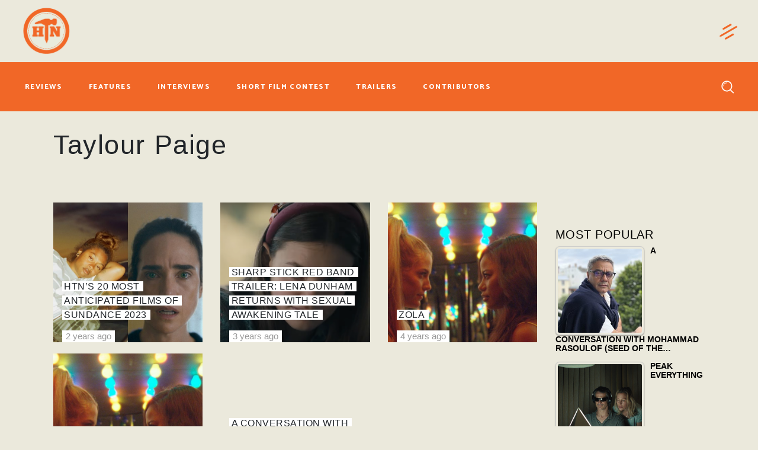

--- FILE ---
content_type: text/html; charset=utf-8
request_url: https://www.google.com/recaptcha/api2/anchor?ar=1&k=6LfLdfcUAAAAAFZgjHebHoI85BJVs_rWzvOweSAv&co=aHR0cHM6Ly93d3cuaGFtbWVydG9uYWlsLmNvbTo0NDM.&hl=en&v=N67nZn4AqZkNcbeMu4prBgzg&size=invisible&anchor-ms=20000&execute-ms=30000&cb=az2kxhdk6892
body_size: 48668
content:
<!DOCTYPE HTML><html dir="ltr" lang="en"><head><meta http-equiv="Content-Type" content="text/html; charset=UTF-8">
<meta http-equiv="X-UA-Compatible" content="IE=edge">
<title>reCAPTCHA</title>
<style type="text/css">
/* cyrillic-ext */
@font-face {
  font-family: 'Roboto';
  font-style: normal;
  font-weight: 400;
  font-stretch: 100%;
  src: url(//fonts.gstatic.com/s/roboto/v48/KFO7CnqEu92Fr1ME7kSn66aGLdTylUAMa3GUBHMdazTgWw.woff2) format('woff2');
  unicode-range: U+0460-052F, U+1C80-1C8A, U+20B4, U+2DE0-2DFF, U+A640-A69F, U+FE2E-FE2F;
}
/* cyrillic */
@font-face {
  font-family: 'Roboto';
  font-style: normal;
  font-weight: 400;
  font-stretch: 100%;
  src: url(//fonts.gstatic.com/s/roboto/v48/KFO7CnqEu92Fr1ME7kSn66aGLdTylUAMa3iUBHMdazTgWw.woff2) format('woff2');
  unicode-range: U+0301, U+0400-045F, U+0490-0491, U+04B0-04B1, U+2116;
}
/* greek-ext */
@font-face {
  font-family: 'Roboto';
  font-style: normal;
  font-weight: 400;
  font-stretch: 100%;
  src: url(//fonts.gstatic.com/s/roboto/v48/KFO7CnqEu92Fr1ME7kSn66aGLdTylUAMa3CUBHMdazTgWw.woff2) format('woff2');
  unicode-range: U+1F00-1FFF;
}
/* greek */
@font-face {
  font-family: 'Roboto';
  font-style: normal;
  font-weight: 400;
  font-stretch: 100%;
  src: url(//fonts.gstatic.com/s/roboto/v48/KFO7CnqEu92Fr1ME7kSn66aGLdTylUAMa3-UBHMdazTgWw.woff2) format('woff2');
  unicode-range: U+0370-0377, U+037A-037F, U+0384-038A, U+038C, U+038E-03A1, U+03A3-03FF;
}
/* math */
@font-face {
  font-family: 'Roboto';
  font-style: normal;
  font-weight: 400;
  font-stretch: 100%;
  src: url(//fonts.gstatic.com/s/roboto/v48/KFO7CnqEu92Fr1ME7kSn66aGLdTylUAMawCUBHMdazTgWw.woff2) format('woff2');
  unicode-range: U+0302-0303, U+0305, U+0307-0308, U+0310, U+0312, U+0315, U+031A, U+0326-0327, U+032C, U+032F-0330, U+0332-0333, U+0338, U+033A, U+0346, U+034D, U+0391-03A1, U+03A3-03A9, U+03B1-03C9, U+03D1, U+03D5-03D6, U+03F0-03F1, U+03F4-03F5, U+2016-2017, U+2034-2038, U+203C, U+2040, U+2043, U+2047, U+2050, U+2057, U+205F, U+2070-2071, U+2074-208E, U+2090-209C, U+20D0-20DC, U+20E1, U+20E5-20EF, U+2100-2112, U+2114-2115, U+2117-2121, U+2123-214F, U+2190, U+2192, U+2194-21AE, U+21B0-21E5, U+21F1-21F2, U+21F4-2211, U+2213-2214, U+2216-22FF, U+2308-230B, U+2310, U+2319, U+231C-2321, U+2336-237A, U+237C, U+2395, U+239B-23B7, U+23D0, U+23DC-23E1, U+2474-2475, U+25AF, U+25B3, U+25B7, U+25BD, U+25C1, U+25CA, U+25CC, U+25FB, U+266D-266F, U+27C0-27FF, U+2900-2AFF, U+2B0E-2B11, U+2B30-2B4C, U+2BFE, U+3030, U+FF5B, U+FF5D, U+1D400-1D7FF, U+1EE00-1EEFF;
}
/* symbols */
@font-face {
  font-family: 'Roboto';
  font-style: normal;
  font-weight: 400;
  font-stretch: 100%;
  src: url(//fonts.gstatic.com/s/roboto/v48/KFO7CnqEu92Fr1ME7kSn66aGLdTylUAMaxKUBHMdazTgWw.woff2) format('woff2');
  unicode-range: U+0001-000C, U+000E-001F, U+007F-009F, U+20DD-20E0, U+20E2-20E4, U+2150-218F, U+2190, U+2192, U+2194-2199, U+21AF, U+21E6-21F0, U+21F3, U+2218-2219, U+2299, U+22C4-22C6, U+2300-243F, U+2440-244A, U+2460-24FF, U+25A0-27BF, U+2800-28FF, U+2921-2922, U+2981, U+29BF, U+29EB, U+2B00-2BFF, U+4DC0-4DFF, U+FFF9-FFFB, U+10140-1018E, U+10190-1019C, U+101A0, U+101D0-101FD, U+102E0-102FB, U+10E60-10E7E, U+1D2C0-1D2D3, U+1D2E0-1D37F, U+1F000-1F0FF, U+1F100-1F1AD, U+1F1E6-1F1FF, U+1F30D-1F30F, U+1F315, U+1F31C, U+1F31E, U+1F320-1F32C, U+1F336, U+1F378, U+1F37D, U+1F382, U+1F393-1F39F, U+1F3A7-1F3A8, U+1F3AC-1F3AF, U+1F3C2, U+1F3C4-1F3C6, U+1F3CA-1F3CE, U+1F3D4-1F3E0, U+1F3ED, U+1F3F1-1F3F3, U+1F3F5-1F3F7, U+1F408, U+1F415, U+1F41F, U+1F426, U+1F43F, U+1F441-1F442, U+1F444, U+1F446-1F449, U+1F44C-1F44E, U+1F453, U+1F46A, U+1F47D, U+1F4A3, U+1F4B0, U+1F4B3, U+1F4B9, U+1F4BB, U+1F4BF, U+1F4C8-1F4CB, U+1F4D6, U+1F4DA, U+1F4DF, U+1F4E3-1F4E6, U+1F4EA-1F4ED, U+1F4F7, U+1F4F9-1F4FB, U+1F4FD-1F4FE, U+1F503, U+1F507-1F50B, U+1F50D, U+1F512-1F513, U+1F53E-1F54A, U+1F54F-1F5FA, U+1F610, U+1F650-1F67F, U+1F687, U+1F68D, U+1F691, U+1F694, U+1F698, U+1F6AD, U+1F6B2, U+1F6B9-1F6BA, U+1F6BC, U+1F6C6-1F6CF, U+1F6D3-1F6D7, U+1F6E0-1F6EA, U+1F6F0-1F6F3, U+1F6F7-1F6FC, U+1F700-1F7FF, U+1F800-1F80B, U+1F810-1F847, U+1F850-1F859, U+1F860-1F887, U+1F890-1F8AD, U+1F8B0-1F8BB, U+1F8C0-1F8C1, U+1F900-1F90B, U+1F93B, U+1F946, U+1F984, U+1F996, U+1F9E9, U+1FA00-1FA6F, U+1FA70-1FA7C, U+1FA80-1FA89, U+1FA8F-1FAC6, U+1FACE-1FADC, U+1FADF-1FAE9, U+1FAF0-1FAF8, U+1FB00-1FBFF;
}
/* vietnamese */
@font-face {
  font-family: 'Roboto';
  font-style: normal;
  font-weight: 400;
  font-stretch: 100%;
  src: url(//fonts.gstatic.com/s/roboto/v48/KFO7CnqEu92Fr1ME7kSn66aGLdTylUAMa3OUBHMdazTgWw.woff2) format('woff2');
  unicode-range: U+0102-0103, U+0110-0111, U+0128-0129, U+0168-0169, U+01A0-01A1, U+01AF-01B0, U+0300-0301, U+0303-0304, U+0308-0309, U+0323, U+0329, U+1EA0-1EF9, U+20AB;
}
/* latin-ext */
@font-face {
  font-family: 'Roboto';
  font-style: normal;
  font-weight: 400;
  font-stretch: 100%;
  src: url(//fonts.gstatic.com/s/roboto/v48/KFO7CnqEu92Fr1ME7kSn66aGLdTylUAMa3KUBHMdazTgWw.woff2) format('woff2');
  unicode-range: U+0100-02BA, U+02BD-02C5, U+02C7-02CC, U+02CE-02D7, U+02DD-02FF, U+0304, U+0308, U+0329, U+1D00-1DBF, U+1E00-1E9F, U+1EF2-1EFF, U+2020, U+20A0-20AB, U+20AD-20C0, U+2113, U+2C60-2C7F, U+A720-A7FF;
}
/* latin */
@font-face {
  font-family: 'Roboto';
  font-style: normal;
  font-weight: 400;
  font-stretch: 100%;
  src: url(//fonts.gstatic.com/s/roboto/v48/KFO7CnqEu92Fr1ME7kSn66aGLdTylUAMa3yUBHMdazQ.woff2) format('woff2');
  unicode-range: U+0000-00FF, U+0131, U+0152-0153, U+02BB-02BC, U+02C6, U+02DA, U+02DC, U+0304, U+0308, U+0329, U+2000-206F, U+20AC, U+2122, U+2191, U+2193, U+2212, U+2215, U+FEFF, U+FFFD;
}
/* cyrillic-ext */
@font-face {
  font-family: 'Roboto';
  font-style: normal;
  font-weight: 500;
  font-stretch: 100%;
  src: url(//fonts.gstatic.com/s/roboto/v48/KFO7CnqEu92Fr1ME7kSn66aGLdTylUAMa3GUBHMdazTgWw.woff2) format('woff2');
  unicode-range: U+0460-052F, U+1C80-1C8A, U+20B4, U+2DE0-2DFF, U+A640-A69F, U+FE2E-FE2F;
}
/* cyrillic */
@font-face {
  font-family: 'Roboto';
  font-style: normal;
  font-weight: 500;
  font-stretch: 100%;
  src: url(//fonts.gstatic.com/s/roboto/v48/KFO7CnqEu92Fr1ME7kSn66aGLdTylUAMa3iUBHMdazTgWw.woff2) format('woff2');
  unicode-range: U+0301, U+0400-045F, U+0490-0491, U+04B0-04B1, U+2116;
}
/* greek-ext */
@font-face {
  font-family: 'Roboto';
  font-style: normal;
  font-weight: 500;
  font-stretch: 100%;
  src: url(//fonts.gstatic.com/s/roboto/v48/KFO7CnqEu92Fr1ME7kSn66aGLdTylUAMa3CUBHMdazTgWw.woff2) format('woff2');
  unicode-range: U+1F00-1FFF;
}
/* greek */
@font-face {
  font-family: 'Roboto';
  font-style: normal;
  font-weight: 500;
  font-stretch: 100%;
  src: url(//fonts.gstatic.com/s/roboto/v48/KFO7CnqEu92Fr1ME7kSn66aGLdTylUAMa3-UBHMdazTgWw.woff2) format('woff2');
  unicode-range: U+0370-0377, U+037A-037F, U+0384-038A, U+038C, U+038E-03A1, U+03A3-03FF;
}
/* math */
@font-face {
  font-family: 'Roboto';
  font-style: normal;
  font-weight: 500;
  font-stretch: 100%;
  src: url(//fonts.gstatic.com/s/roboto/v48/KFO7CnqEu92Fr1ME7kSn66aGLdTylUAMawCUBHMdazTgWw.woff2) format('woff2');
  unicode-range: U+0302-0303, U+0305, U+0307-0308, U+0310, U+0312, U+0315, U+031A, U+0326-0327, U+032C, U+032F-0330, U+0332-0333, U+0338, U+033A, U+0346, U+034D, U+0391-03A1, U+03A3-03A9, U+03B1-03C9, U+03D1, U+03D5-03D6, U+03F0-03F1, U+03F4-03F5, U+2016-2017, U+2034-2038, U+203C, U+2040, U+2043, U+2047, U+2050, U+2057, U+205F, U+2070-2071, U+2074-208E, U+2090-209C, U+20D0-20DC, U+20E1, U+20E5-20EF, U+2100-2112, U+2114-2115, U+2117-2121, U+2123-214F, U+2190, U+2192, U+2194-21AE, U+21B0-21E5, U+21F1-21F2, U+21F4-2211, U+2213-2214, U+2216-22FF, U+2308-230B, U+2310, U+2319, U+231C-2321, U+2336-237A, U+237C, U+2395, U+239B-23B7, U+23D0, U+23DC-23E1, U+2474-2475, U+25AF, U+25B3, U+25B7, U+25BD, U+25C1, U+25CA, U+25CC, U+25FB, U+266D-266F, U+27C0-27FF, U+2900-2AFF, U+2B0E-2B11, U+2B30-2B4C, U+2BFE, U+3030, U+FF5B, U+FF5D, U+1D400-1D7FF, U+1EE00-1EEFF;
}
/* symbols */
@font-face {
  font-family: 'Roboto';
  font-style: normal;
  font-weight: 500;
  font-stretch: 100%;
  src: url(//fonts.gstatic.com/s/roboto/v48/KFO7CnqEu92Fr1ME7kSn66aGLdTylUAMaxKUBHMdazTgWw.woff2) format('woff2');
  unicode-range: U+0001-000C, U+000E-001F, U+007F-009F, U+20DD-20E0, U+20E2-20E4, U+2150-218F, U+2190, U+2192, U+2194-2199, U+21AF, U+21E6-21F0, U+21F3, U+2218-2219, U+2299, U+22C4-22C6, U+2300-243F, U+2440-244A, U+2460-24FF, U+25A0-27BF, U+2800-28FF, U+2921-2922, U+2981, U+29BF, U+29EB, U+2B00-2BFF, U+4DC0-4DFF, U+FFF9-FFFB, U+10140-1018E, U+10190-1019C, U+101A0, U+101D0-101FD, U+102E0-102FB, U+10E60-10E7E, U+1D2C0-1D2D3, U+1D2E0-1D37F, U+1F000-1F0FF, U+1F100-1F1AD, U+1F1E6-1F1FF, U+1F30D-1F30F, U+1F315, U+1F31C, U+1F31E, U+1F320-1F32C, U+1F336, U+1F378, U+1F37D, U+1F382, U+1F393-1F39F, U+1F3A7-1F3A8, U+1F3AC-1F3AF, U+1F3C2, U+1F3C4-1F3C6, U+1F3CA-1F3CE, U+1F3D4-1F3E0, U+1F3ED, U+1F3F1-1F3F3, U+1F3F5-1F3F7, U+1F408, U+1F415, U+1F41F, U+1F426, U+1F43F, U+1F441-1F442, U+1F444, U+1F446-1F449, U+1F44C-1F44E, U+1F453, U+1F46A, U+1F47D, U+1F4A3, U+1F4B0, U+1F4B3, U+1F4B9, U+1F4BB, U+1F4BF, U+1F4C8-1F4CB, U+1F4D6, U+1F4DA, U+1F4DF, U+1F4E3-1F4E6, U+1F4EA-1F4ED, U+1F4F7, U+1F4F9-1F4FB, U+1F4FD-1F4FE, U+1F503, U+1F507-1F50B, U+1F50D, U+1F512-1F513, U+1F53E-1F54A, U+1F54F-1F5FA, U+1F610, U+1F650-1F67F, U+1F687, U+1F68D, U+1F691, U+1F694, U+1F698, U+1F6AD, U+1F6B2, U+1F6B9-1F6BA, U+1F6BC, U+1F6C6-1F6CF, U+1F6D3-1F6D7, U+1F6E0-1F6EA, U+1F6F0-1F6F3, U+1F6F7-1F6FC, U+1F700-1F7FF, U+1F800-1F80B, U+1F810-1F847, U+1F850-1F859, U+1F860-1F887, U+1F890-1F8AD, U+1F8B0-1F8BB, U+1F8C0-1F8C1, U+1F900-1F90B, U+1F93B, U+1F946, U+1F984, U+1F996, U+1F9E9, U+1FA00-1FA6F, U+1FA70-1FA7C, U+1FA80-1FA89, U+1FA8F-1FAC6, U+1FACE-1FADC, U+1FADF-1FAE9, U+1FAF0-1FAF8, U+1FB00-1FBFF;
}
/* vietnamese */
@font-face {
  font-family: 'Roboto';
  font-style: normal;
  font-weight: 500;
  font-stretch: 100%;
  src: url(//fonts.gstatic.com/s/roboto/v48/KFO7CnqEu92Fr1ME7kSn66aGLdTylUAMa3OUBHMdazTgWw.woff2) format('woff2');
  unicode-range: U+0102-0103, U+0110-0111, U+0128-0129, U+0168-0169, U+01A0-01A1, U+01AF-01B0, U+0300-0301, U+0303-0304, U+0308-0309, U+0323, U+0329, U+1EA0-1EF9, U+20AB;
}
/* latin-ext */
@font-face {
  font-family: 'Roboto';
  font-style: normal;
  font-weight: 500;
  font-stretch: 100%;
  src: url(//fonts.gstatic.com/s/roboto/v48/KFO7CnqEu92Fr1ME7kSn66aGLdTylUAMa3KUBHMdazTgWw.woff2) format('woff2');
  unicode-range: U+0100-02BA, U+02BD-02C5, U+02C7-02CC, U+02CE-02D7, U+02DD-02FF, U+0304, U+0308, U+0329, U+1D00-1DBF, U+1E00-1E9F, U+1EF2-1EFF, U+2020, U+20A0-20AB, U+20AD-20C0, U+2113, U+2C60-2C7F, U+A720-A7FF;
}
/* latin */
@font-face {
  font-family: 'Roboto';
  font-style: normal;
  font-weight: 500;
  font-stretch: 100%;
  src: url(//fonts.gstatic.com/s/roboto/v48/KFO7CnqEu92Fr1ME7kSn66aGLdTylUAMa3yUBHMdazQ.woff2) format('woff2');
  unicode-range: U+0000-00FF, U+0131, U+0152-0153, U+02BB-02BC, U+02C6, U+02DA, U+02DC, U+0304, U+0308, U+0329, U+2000-206F, U+20AC, U+2122, U+2191, U+2193, U+2212, U+2215, U+FEFF, U+FFFD;
}
/* cyrillic-ext */
@font-face {
  font-family: 'Roboto';
  font-style: normal;
  font-weight: 900;
  font-stretch: 100%;
  src: url(//fonts.gstatic.com/s/roboto/v48/KFO7CnqEu92Fr1ME7kSn66aGLdTylUAMa3GUBHMdazTgWw.woff2) format('woff2');
  unicode-range: U+0460-052F, U+1C80-1C8A, U+20B4, U+2DE0-2DFF, U+A640-A69F, U+FE2E-FE2F;
}
/* cyrillic */
@font-face {
  font-family: 'Roboto';
  font-style: normal;
  font-weight: 900;
  font-stretch: 100%;
  src: url(//fonts.gstatic.com/s/roboto/v48/KFO7CnqEu92Fr1ME7kSn66aGLdTylUAMa3iUBHMdazTgWw.woff2) format('woff2');
  unicode-range: U+0301, U+0400-045F, U+0490-0491, U+04B0-04B1, U+2116;
}
/* greek-ext */
@font-face {
  font-family: 'Roboto';
  font-style: normal;
  font-weight: 900;
  font-stretch: 100%;
  src: url(//fonts.gstatic.com/s/roboto/v48/KFO7CnqEu92Fr1ME7kSn66aGLdTylUAMa3CUBHMdazTgWw.woff2) format('woff2');
  unicode-range: U+1F00-1FFF;
}
/* greek */
@font-face {
  font-family: 'Roboto';
  font-style: normal;
  font-weight: 900;
  font-stretch: 100%;
  src: url(//fonts.gstatic.com/s/roboto/v48/KFO7CnqEu92Fr1ME7kSn66aGLdTylUAMa3-UBHMdazTgWw.woff2) format('woff2');
  unicode-range: U+0370-0377, U+037A-037F, U+0384-038A, U+038C, U+038E-03A1, U+03A3-03FF;
}
/* math */
@font-face {
  font-family: 'Roboto';
  font-style: normal;
  font-weight: 900;
  font-stretch: 100%;
  src: url(//fonts.gstatic.com/s/roboto/v48/KFO7CnqEu92Fr1ME7kSn66aGLdTylUAMawCUBHMdazTgWw.woff2) format('woff2');
  unicode-range: U+0302-0303, U+0305, U+0307-0308, U+0310, U+0312, U+0315, U+031A, U+0326-0327, U+032C, U+032F-0330, U+0332-0333, U+0338, U+033A, U+0346, U+034D, U+0391-03A1, U+03A3-03A9, U+03B1-03C9, U+03D1, U+03D5-03D6, U+03F0-03F1, U+03F4-03F5, U+2016-2017, U+2034-2038, U+203C, U+2040, U+2043, U+2047, U+2050, U+2057, U+205F, U+2070-2071, U+2074-208E, U+2090-209C, U+20D0-20DC, U+20E1, U+20E5-20EF, U+2100-2112, U+2114-2115, U+2117-2121, U+2123-214F, U+2190, U+2192, U+2194-21AE, U+21B0-21E5, U+21F1-21F2, U+21F4-2211, U+2213-2214, U+2216-22FF, U+2308-230B, U+2310, U+2319, U+231C-2321, U+2336-237A, U+237C, U+2395, U+239B-23B7, U+23D0, U+23DC-23E1, U+2474-2475, U+25AF, U+25B3, U+25B7, U+25BD, U+25C1, U+25CA, U+25CC, U+25FB, U+266D-266F, U+27C0-27FF, U+2900-2AFF, U+2B0E-2B11, U+2B30-2B4C, U+2BFE, U+3030, U+FF5B, U+FF5D, U+1D400-1D7FF, U+1EE00-1EEFF;
}
/* symbols */
@font-face {
  font-family: 'Roboto';
  font-style: normal;
  font-weight: 900;
  font-stretch: 100%;
  src: url(//fonts.gstatic.com/s/roboto/v48/KFO7CnqEu92Fr1ME7kSn66aGLdTylUAMaxKUBHMdazTgWw.woff2) format('woff2');
  unicode-range: U+0001-000C, U+000E-001F, U+007F-009F, U+20DD-20E0, U+20E2-20E4, U+2150-218F, U+2190, U+2192, U+2194-2199, U+21AF, U+21E6-21F0, U+21F3, U+2218-2219, U+2299, U+22C4-22C6, U+2300-243F, U+2440-244A, U+2460-24FF, U+25A0-27BF, U+2800-28FF, U+2921-2922, U+2981, U+29BF, U+29EB, U+2B00-2BFF, U+4DC0-4DFF, U+FFF9-FFFB, U+10140-1018E, U+10190-1019C, U+101A0, U+101D0-101FD, U+102E0-102FB, U+10E60-10E7E, U+1D2C0-1D2D3, U+1D2E0-1D37F, U+1F000-1F0FF, U+1F100-1F1AD, U+1F1E6-1F1FF, U+1F30D-1F30F, U+1F315, U+1F31C, U+1F31E, U+1F320-1F32C, U+1F336, U+1F378, U+1F37D, U+1F382, U+1F393-1F39F, U+1F3A7-1F3A8, U+1F3AC-1F3AF, U+1F3C2, U+1F3C4-1F3C6, U+1F3CA-1F3CE, U+1F3D4-1F3E0, U+1F3ED, U+1F3F1-1F3F3, U+1F3F5-1F3F7, U+1F408, U+1F415, U+1F41F, U+1F426, U+1F43F, U+1F441-1F442, U+1F444, U+1F446-1F449, U+1F44C-1F44E, U+1F453, U+1F46A, U+1F47D, U+1F4A3, U+1F4B0, U+1F4B3, U+1F4B9, U+1F4BB, U+1F4BF, U+1F4C8-1F4CB, U+1F4D6, U+1F4DA, U+1F4DF, U+1F4E3-1F4E6, U+1F4EA-1F4ED, U+1F4F7, U+1F4F9-1F4FB, U+1F4FD-1F4FE, U+1F503, U+1F507-1F50B, U+1F50D, U+1F512-1F513, U+1F53E-1F54A, U+1F54F-1F5FA, U+1F610, U+1F650-1F67F, U+1F687, U+1F68D, U+1F691, U+1F694, U+1F698, U+1F6AD, U+1F6B2, U+1F6B9-1F6BA, U+1F6BC, U+1F6C6-1F6CF, U+1F6D3-1F6D7, U+1F6E0-1F6EA, U+1F6F0-1F6F3, U+1F6F7-1F6FC, U+1F700-1F7FF, U+1F800-1F80B, U+1F810-1F847, U+1F850-1F859, U+1F860-1F887, U+1F890-1F8AD, U+1F8B0-1F8BB, U+1F8C0-1F8C1, U+1F900-1F90B, U+1F93B, U+1F946, U+1F984, U+1F996, U+1F9E9, U+1FA00-1FA6F, U+1FA70-1FA7C, U+1FA80-1FA89, U+1FA8F-1FAC6, U+1FACE-1FADC, U+1FADF-1FAE9, U+1FAF0-1FAF8, U+1FB00-1FBFF;
}
/* vietnamese */
@font-face {
  font-family: 'Roboto';
  font-style: normal;
  font-weight: 900;
  font-stretch: 100%;
  src: url(//fonts.gstatic.com/s/roboto/v48/KFO7CnqEu92Fr1ME7kSn66aGLdTylUAMa3OUBHMdazTgWw.woff2) format('woff2');
  unicode-range: U+0102-0103, U+0110-0111, U+0128-0129, U+0168-0169, U+01A0-01A1, U+01AF-01B0, U+0300-0301, U+0303-0304, U+0308-0309, U+0323, U+0329, U+1EA0-1EF9, U+20AB;
}
/* latin-ext */
@font-face {
  font-family: 'Roboto';
  font-style: normal;
  font-weight: 900;
  font-stretch: 100%;
  src: url(//fonts.gstatic.com/s/roboto/v48/KFO7CnqEu92Fr1ME7kSn66aGLdTylUAMa3KUBHMdazTgWw.woff2) format('woff2');
  unicode-range: U+0100-02BA, U+02BD-02C5, U+02C7-02CC, U+02CE-02D7, U+02DD-02FF, U+0304, U+0308, U+0329, U+1D00-1DBF, U+1E00-1E9F, U+1EF2-1EFF, U+2020, U+20A0-20AB, U+20AD-20C0, U+2113, U+2C60-2C7F, U+A720-A7FF;
}
/* latin */
@font-face {
  font-family: 'Roboto';
  font-style: normal;
  font-weight: 900;
  font-stretch: 100%;
  src: url(//fonts.gstatic.com/s/roboto/v48/KFO7CnqEu92Fr1ME7kSn66aGLdTylUAMa3yUBHMdazQ.woff2) format('woff2');
  unicode-range: U+0000-00FF, U+0131, U+0152-0153, U+02BB-02BC, U+02C6, U+02DA, U+02DC, U+0304, U+0308, U+0329, U+2000-206F, U+20AC, U+2122, U+2191, U+2193, U+2212, U+2215, U+FEFF, U+FFFD;
}

</style>
<link rel="stylesheet" type="text/css" href="https://www.gstatic.com/recaptcha/releases/N67nZn4AqZkNcbeMu4prBgzg/styles__ltr.css">
<script nonce="MS17MjizMo7XwsMk5jNDOA" type="text/javascript">window['__recaptcha_api'] = 'https://www.google.com/recaptcha/api2/';</script>
<script type="text/javascript" src="https://www.gstatic.com/recaptcha/releases/N67nZn4AqZkNcbeMu4prBgzg/recaptcha__en.js" nonce="MS17MjizMo7XwsMk5jNDOA">
      
    </script></head>
<body><div id="rc-anchor-alert" class="rc-anchor-alert"></div>
<input type="hidden" id="recaptcha-token" value="[base64]">
<script type="text/javascript" nonce="MS17MjizMo7XwsMk5jNDOA">
      recaptcha.anchor.Main.init("[\x22ainput\x22,[\x22bgdata\x22,\x22\x22,\[base64]/[base64]/[base64]/[base64]/[base64]/UltsKytdPUU6KEU8MjA0OD9SW2wrK109RT4+NnwxOTI6KChFJjY0NTEyKT09NTUyOTYmJk0rMTxjLmxlbmd0aCYmKGMuY2hhckNvZGVBdChNKzEpJjY0NTEyKT09NTYzMjA/[base64]/[base64]/[base64]/[base64]/[base64]/[base64]/[base64]\x22,\[base64]\\u003d\x22,\x22wpLCiMKFw7zDhcOIwqvDt8ODw7XCo1BwccKMwpwTazwFw5jDjh7DrcO+w5fDosOrRMOwwrzCvMKFwpHCjQ5vwoM3f8OtwrlmwqJmw6LDrMOxHmHCkVrCuDpIwpQqEcORwpvDmcKEY8Orw5jCusKAw75tKjXDgMKHwpXCqMOdakvDuFN8wojDviMGw4XCln/CnWNHcFdtQMOeNnN6VEbDs37Cv8O0woTClcOWKGXCi0HCnRMiXxbCjMOMw7lXw5FBwr56woRqYDrCmmbDnsOSScONKcKJayApwpPCmmkHw7zCqmrCrsOhZcO4bQ3CjsOBwr7DmMKMw4oBw7HCnMOSwrHClXJ/wrhPDWrDg8Kcw5rCr8KQfTMYNx4MwqkpX8KnwpNMEcOpwqrDocONwobDmMKjw6Vjw67DtsOPw45xwrtTwo7CkwAsbcK/[base64]/[base64]/Dl8OMHsKXHsOJYRHDuWtEcgbDjkDChj3DthUJwr5PN8Olw45aVcOlRcKaAsOSwp5MCh3Dt8KAw74PHMO5wqcTwpzCpyBFw6/DlQFuR1FyIyDDksKcw4VzwpvDmMOlw6Ygw4nDiXIBw7IiacKTR8OeZcK+wqDCkMOXKETCoEk7wrcdwoFPwrsww4l5BcKfw6nCtBEEK8OHO0/[base64]/CpcOSwobDlEPDjUHDt3fDrCXDn8KYcmLCrcOaw4J8ZEjDngzCgnzDrQ7DjRkDwpnCucK/LG8ZwpN+w7jDj8OKwrciDsKmYcKmw4UBwqJOV8K5w73CssOPw5BkWsKqHBLCum/CkMKedQrDjxdNJcKIwokew57DmcKQNi7DuwE5a8OVDcOlFFgkw4AgQ8O3H8OlFMOOwptdw7tCSsOsw6I/[base64]/wrYfFQfCs8KARsK+woPCpsOoBMKnMyXCgX5Ew6h/[base64]/[base64]/exDClGbCiktvU0HDoHNHP8KbP8OQWkjDqkzDtsKfw7hewrEdWRHCoMKUwpAWBFHCjjfDnkpXOsOZw5vDughvwqTCg8OSGFEqw5nCmMK/RRfChEcQwoV8VMKPNsK7w7bDnXvDk8KmwqLCg8KVw7hqfMOkwozCsDEQw6nDlMOxUALCsT0rFg/Cgn7DkMKfw4ZuACjCllPDtsOCwrkAwqHDiGDDowQHwr3CiAvCt8OvRnAIG2XCnR7DhcOSwqbCr8KuU07DtnzDnMOpFsK9w5/CvENEwpQ0ZcKqTVEvecOGw6d6wpzCkWJeNMKyABR0w5bDsMKnwrbDlMKrwprCuMO0w7M1MsKBwo5xwpnDtsKHB0c2w5/DhcKEwojCqMK4Y8Kjw7UPJHo/w4Itwoh7DEcnw6oEEcKtwqRRDBXDllx0ZSHDnMKlw67Dj8Kxw4oabBzCtC3Ch2DCh8KCa3LClSbCusO5w7BEwqXCj8KSYsOJw7YdQi0nwoLClcOWUiBLGcOdccO9LXbCvcO5wrE5IsO4Am0/w5LCh8KvScOVw5PCh1vCkEYpXS0mfkjCjsKAwonCqmQQfsOqDMOew7bDqsOnLMOywqoOIcOQwoQkwo1UwoTClMKnDsK5wrbDgcKuJMOKw5DDm8Kpw4bDtEnDljZkw6tTHcKBwp/Ch8OVbMK4w4HDqsO9PBcxw6DDsMKMDsKnZcKTw6gDU8K5EcKhw5VOX8KzdhMOwrTCpMOGVzFLK8KDwq7DpzJqWG/DmcOzPcKRZ30RBnPClMKCWmBMRVATEcK8XG7Du8OjUsKGNcOewrvCjcOleyPCqkVvw7TDl8KnwrbCjMKETgvDuQPDisOEwoVBMAXCksO4w4LCg8KaCsKXw5svEn3Cnn5TKSXDn8OeOxrDpWDDvi92wplTdhfCt0orw7TDqC8UwrXCgsORw4nCixjDsMK/w5BIwrjCjcO/[base64]/DrsK3wr/Cr8ONWhrCh8KNw5nCqXsLwr/CqULDn8O2c8K8wrzClsO2exrDmXjCjcKkI8KdwqTCnUR2w4rCvcO8w4FqD8KTF2TCtMKmTWx2w4LCkj1GScOCwplzSMKPw5JNwrw8w5EHwpAjc8Kvw7zChMKawrrDh8O5C0PDrEPDok/[base64]/CvsK/[base64]/AcO5w6zDvcKtwq4LcWDCpmLDvwARwr15wqjDgsO9w4HCgcKowovCuyQtH8K8fXc7MU/DingqwrnDm07CiGrCp8O4wo0zw6NeOsKTecOKYcKPw7ZmWzjDu8KCw7B4bMOVchjCksKWwqrDrcOmSxbCtzsfMsKcw6bCgX3CsnzCniDCpsKoHcObw7hZDcO1cCs6PsOOw7bDucKNwpdpTXfDgcOtw73CtWrDpDXDtXIZF8O+b8OYwq7CssOUwpHCqw/DvsKMVMO5DUTDv8KCwrZZW0HDlRDDssKIbwpzwp1lw4JKw6tkw7bCvsOSVMO6w67DmsOdUBFzwot9w7sjQcO/[base64]/DnQ/DoDfDgsOFEcK8w4YPR8KpBsOcTsONXl1MdsOeSGIrEyDCpXjCpjw3cMODw4TDiMKtw6MUPy/DrH4Bw7PChgvCmQNKwqjDmsKXCx/Dg1LDssO7JXLDnFPCt8O3YMO/QsKjwo3Dn8Kwwo1nw7PCtsKJeX7Ctj7CmFHCkExsw5DDolQHZGEMIMOpd8Kmw5DDp8KFBMOjw48bLcOvwrzDncKLw7rDj8K/[base64]/Cnx5xw6TDkcOkw5bDjEhYJgQzw6PDqxrDqVsvJjlCQcOGw5wbacOJw6fDlB8rPcOAwqjCpsO4Y8ONAcOGwoZDN8OnABItW8Osw6DDm8ORwq9iw7k8QWvCs3jDoMKMw6PDvsO/Nhd4f2QxNkvDg1LChxXDjgZwwo7CjnrCknbDg8Kow6M6wotcMm9ZNcOfw7DDiksjwo3CpyhHwrXCoG4Ew5USw7x6w7Yaw6PDvsOwPMKgwrV8Y3xHw73DhFrCh8KfSHhjwofCvhgXQ8KEAgUIFDJtNsOMw63DpsKQIMOawoPDhkLDoDjCiHU0w7vCmn/DmgHDjMKNdmINw7bDhxLDuX/Cr8K0byMHf8Kfw7RLBxPDi8Kjw4bChcOJQsORwo5pZgcUEBzCpnrDgcOvGcK6LEfDrUEKasODwoo0w7E5wrrDo8OxwpPCusOBGMOkb0rDisKfwqHDuEFjwo9reMO2w6RPAsOaC0zDqHbCkC5DJ8K9bnDDhsKSwqnCvR/DvDjCg8KFRnBbwrrCoyzCo3TCrzBQCsKvSMKwBXDDoMKgwo7DucK8WS7Dh244J8O7DMOvwqx6wq/ChMOcKcOgw4jCuRbDoQrCiFNScsKeTAUQw7nCo1lGUcOwwpTCm1zDiH8Zw7ZEw7oYKE7Crm7Dhk7DpxHDuF/Djx3Cl8OwwpZOw5h1w7DCt0hJwo1YwovCtFDCg8Kzw77Dm8OzRsOPwqUnJiJvwqjCu8OGw4I6w6zClMOMOirCsFPDtUzCl8OTUcOvw7Bbw7dcw6ZTw4A8w4sMw7DDvsKsc8OfwrLDqMK5RcKWScK9dcK2FsO+w6jCq20Uw4Yewrwjwo3DrlLDoE/CtRTDgmPDogXDmT84RR8qwrDCnUnDlsKADyhAEwPDs8K+XSLDsBvDmRDCpMKlw5XDtMKIDW/DoTkfwoA+w5JkwqpvwoJIGcKMAmd1AUjCosKjw6llw6gJKsOMwrZpw57DqFPCt8O3d8Kdw4HCtMKpV8KGwo/CpMKWfMOeZsKEw7TDnMOEwoMQw7I4wqPDgFcUwpPCgQrDgcO/wrwKwpXCnsOxUm7Dv8OOFgPDt0PCpMKVDnfCj8Ovw6bDq1ouwpRIw79eEcKpBn1tTBNGw49FwrXDmi8BacKSCsKPScKowrnCnMOhXB3CsMO3csKjNMK3wqQXw6dYwprCjcOQw7Z/wo7DuMKQwo1pwrrDkk7Cth0rwrcSwoV9w4TDjQJaaMKJw53Dp8OsBnwPWcKXw6kkwoPCj2cJw6fDqMOiwprCssKNwqzCncK9LcKjwodlwpYkwqNQw4PCgTUaw5XChgrDqxPCpz5/[base64]/CtsKSbQ1GZMOlKFjCq8ODw6DDsjrCocKbWXV/w7xRwr57A3XDuBXDqsOYw54uw6nClU7ChAV5wpjDuSxrL01lwqoswpLDrsONw48Kw4pfJcOwaWASMy0DNFHCnsOyw7IrwoNmw6/DlMOla8KIccKpXVbCj1PCtcOWSyBiG0BPwqdNOSTCicKHf8Kzw7DDgn7Cq8OYwrvDl8Kxw4/DrTzDl8K6DnPDvMKGwoPDkMKGwqnDr8O1HFTCpSvClMOiw7PCvcOvTcKpw5jDpmQXAxMCa8O7QlE4NcOYAMORKEZ1wrrCg8OtaMKpcWUlw5jDtEsXwo82BcKzw5XCoWtyw6U0PsOyw57Cq8ODwo/ClcKVFMKVcEJLAXXDhcO7w71IwpJMS0ELw4TDtmPDhMKKw7nClsOGwp7Dg8Owwq8Gf8KReF3DqkzChcO5w5tQE8KifmnDtQTCmcKNw5rDisOeeCHCosOSMAXDuy06cMOMw7DDkMKPw5FTCVF7N0XCjsKOwrtlfsOHRA/DksKiM0rCjcOowqJWE8K8QMKqW8KZfcKawrpbw5PCo19bw7hYwqrChUtMwojDqEwlwojDlHVBDsOawpZ7w7jDkErCuV4RwrnCusOnw7TDhsKgw5hHRi5eZR7CpwpJCsKjf0XCm8K4OiYrOcO/wqA3NwsGQcOsw7jDuSnDlsOIQMKAb8OlBcOhw5QvXXoHcwxoKF9yw7rDj28xUSV4w41+w5AEw4DDkyVCQCETc2XCnsOfw5lZVWU7MsOXw6LDmT3DscKjO2/DpCVlEiRIwrnCoA4twro3fFDCi8O4wprCpxfCgR3CkHECw7bDgMKkw5k/[base64]/w4fCisOXHMO7wr9FGMKwE8KMeV9bw4fDmifDmsKJwqPChHnDgFDCtDAUOh4seVEtVMKxwqBVwpFZDhUPw7zDvQlBw6vCnH1pwpEyG0bCklAuw4bCh8Kiw5RBHyTCik7DhcK4P8KOwobDuWY5HsK4wrbDrcKvNGUrwovDs8OxQ8OSw5/DiAPDj08YbMKmwqfDsMKzYcKUwrVUw54OJ1rCtcKmESV6ODDCh0bDjMKrw5jCg8Ovw47DqcO0dsK1wpTDpDLDryXDqU8kwoXDgcKiYsK7I8K2NxwEwrEVwqAmJzPDrkp+w4rCknTCn2ZMw4LDmyTDjHBhw4rDnVM7w6tBw5DDpQ/CvCM3w5HCoHlLMlZpY3bClCB1PsK6D0PCncOhGMOiwoxvAsKRwrvCjcObwrfCoxXCjlYVNCFQBVoiw7rDgzlHWibDp25GwozDjcOkwqxEOcO4wrHDmlktDMKcEy/CmEHCqB1uwqPDgMO9Ky5cwprDkjfCuMKOJMOOw4VKwqIVw6ZeSMKkEsO/w6fDvsKVSR5Vw53Cn8KRwqMpKMOGw4PDlV7CjcOiw5RPwpDDosOOw7fCosKhw4zDnsKQw7hXw5TDgcOEbWYlVMK4wrrDr8K2w5YWZygzwrwkc0DCvXLDncOWw5XCpsKbW8K6bjTDmm8mwqIkw6p7wrnCphLDk8OVUhjDnETDgMKewr/DrxjDkHbClcO4wrh0HiXCnFYYwr5vw4p8w4ZiKsOMDhxxw7zCgcKLw4PCtCHCiTbCsUfCj0bClR1nRcOmMkAICcK4wr/Dqy0LwrDCrCLDisOUMcK/fgbDssKmwrPDpADDs0F9w4vDiglSVVV0w7wLCsO7MMKBw4TCpGTCjUbCvcK+VsKcMVljcC9Vw4PDs8KawrHDv3ljGBLCkTgONMOrTBtrUxHDp0LDqRBRwq4+wrlyRMKVwrg2wpYCwqA9fcKDbjIAFBzDog/CsCpuBGQiAEHDucKHw78Nw6LDscOJw61cwqHCnsK9Ei8lwoDDvhvDtmlKXcO/RMKlwqLCgsK2woDCuMOTU3LDtsKgUV3Do2JXR2ozwpkqwotnw6/ChcK1w7bCpsOQwpJcSxDDsRo5w6/[base64]/[base64]/CosKjK0/CvzFTw4k+w4hiL8KhQhFya8K3JVHDjxp6w68Cwo3DoMOvTsKbPMOJwr55w63DsMKoYsKsScKLTcKhL08swp/CrMKGK1jCuUXDucOaX15dKxYwH1zChMOxCMKYw7xyIcOhw6BwGWTCpQbCo23CpEPCnsOuXjnDscOHA8Kjw549Y8KIAhfCqsKgciMdfMKbZnMqw4EwBMK7cTPDjcOJwpLChTtJWsKJUTsuwqcZw5/DlMOATsKIUMOVw4B4wozDk8KHw4fDl31fI8ORwrsAwp3CskQMw63CiybCkMK7wrpnwpnDgzHCrGZ5w4gpSMK9wqDDklbDisK/w6nDvMOVwq1OA8OYwrcsNcK0XsKwUMKNwpDDs2hGw4JPam8rC3offyzDu8KRMATDpsOOa8Kzw6TCvB3DlMOpQRIkNMOXQTU1QsOrLijDqjlaAMOkw7nDqMK9HEzDuW3DucOZwobCmMKif8K3w63Cqw/[base64]/wrDCqAbCl8O8w4nDthddMHvDvUfDtMO0wrUrw4rDsi1vwr/[base64]/w6gew6Blw6AyW8KwDhTDosOow4FOXcO2QcK2GlXDlsOELgQ8w5E+w4nCocKmWTXCmMKTQsOofcKsTcO1WMKVOMOawp3CuyB1wrB+VsOYN8KHw6Fzw494fMO5WMKKIcOwasKmw4E9Z0XDqV7DvcONwpbDqcKvRcKZw7/DpcKhw5VVDMOiC8OPw60IwrpQw5Byw7B7wqvDjsOMw5rDn2stW8KXC8Krw5hQwq7ClcK5w541ayZ5w4jCv1tVIVjCh0MmL8KZw6kdwq3CgApZworDjg7ChsO5wrrDr8KUw5PCk8KTwqgVX8K5DxjCs8OAPcKGecKewpIJw5TDkFwLwoTDq11Tw6/Di3F8UUrDuBTCq8OLwoTDksOvw71iFTBMw4XCvcKhIMK/woFCwqXCmsK2w7rCo8KDZsKlw7jCmG8Lw68qZhMhw4gkd8OUfwAOw7YpwpPDrVZkw5zCmcKMQyE6BRrDqS3CscO9wonCjsKVwpRgL2xOwqXDkCvDnMKIdENSwqHCnMKpw5cdKUY4w5PDhBzCrcOBwpQHbMKebsKkwqTDhFrDsMOxwodlwrEdPcOyw5o4UcKWw7/Ci8K7w5DCr3rCn8OBwrQVw7IXwrFrWMKew4tSw6nDiQd4B1HCocOnw5shPCQRw4bDgiTCm8KkwoQcw77Dqy3DmSBibA/DtQrCokgsb0vDtCHDjcK9wo7CrMOWwr8se8K5acO5wpbCjgTCjX7DmRXDvjTCuWHCvcOLwqBGwoh1w4JITB/Cn8OMwrHDsMKLw5/[base64]/CllnDqV3CucKzZ8Ofw5bCgsOSRcK7dV3Cq8OXwrl4w7Y2TcOTwr7DiznCn8KcaFVzwo0uwrLCjD/CribCtxIgwr1JMQrCoMOgwrHDqcKQVsKtwqvCtj3CiSN9eifCjRUqNXVwwoDCusOdKcK0wqgJw7TCgCfCnMOeAV3CrsOJwo/Cvxgnw4tLwpDCvXXDl8OEwqIBwrp2KQPDkgvCmMKYw6USw7HCtcKhw7HCoMKrCS44wrXDmjpNJ3XCi8OrCsOeEsKLwqNabMKpJcKZwoM1H2hTJlBWwqzDpFHCu1oyUMOnZG/ClsKODknDs8KhO8KywpB/JBjDmTY2K2XDp2Zmw5Zrwr/[base64]/wpQIw4AhwrVrw5oLblIiAkLCvykFwrJtw5Blw5HCv8O5w5DCoiLCh8KnS2HDjj3ChsKLwpxcw5QUez/Dm8KIFjsmEgZ+JAbDqXhcw7fDo8ORGcOgd8K1HD0Rw5R4woTDicO2w6pQEMOgw4lFc8O6wowDw7MBehI+w5PCjsOfwrjCgsKuOsOXw6cVwq/DgsObwqolwqhFwrfDpXw4QSHCn8K1ccKnw6VDcMO1fsKseGLDvsOlbm1kwqLDj8OwOMK5TW7DmQvDsMKBV8KDQcOAWMOvw407w6/CnhJDw748C8Knw5TDh8KvUwwkwpPDmcK+TcONdUwqw4R0bMOAw4pQAMKSb8Oewq4UwrnCoiRFfsKuMsO6aV7DpMOPBsKKw6DCqFMhb2pUMXYDKDYYw4jDvyZ5T8Opw4XDisOGw5XDj8OgZcO+wrLDksOsw5/CrQdYa8OnRS3Dp8Oxw6Ygw4zDu8OcPsKpQTnDvRPDnEh1w6HClcK7w4JWKU0aI8OPEHDCs8OhwqLDnydZacOZZhrDsEtEw6/CnMKSTiTDhXsDwpLCkQvChRp6Ik/[base64]/DqA7CmhzDq8OkwpktwoTCusOoS0JodsKcwpDDtCPCigjCjETDrMKTGRRoIm84QWVkw7Quw5Z1wqrDmMKowq9vwoHDj1rCqyTDgDIoWMKWEiEMNcK0EMOuwobDksKXLk8Hw4/Dt8KwwplFw6nDo8O6QXnDnMKhRS/DuU0Gwo8KQsKTW0l/w7skwrIDwrDDrynCmghww4fCu8KYw5NEfsOjwojDvsK2wp7DpUXCg3xKaznCjsOKRQ0QwpVDwp9xw5PDvzVwZcKOTEdCb2PCjMOWwqjDul0TwpoKIBsARCM8w6tCVm8zw657w6ZKRBJcw6jDk8Kjw6nCn8KWwoV3HsOXwo/CncOdHhPDqx3CpMOpH8OsWMO2w7fDh8KMRQAZSmjCm0gCEsOkU8K+LT0/Ul1Nwoc2w7/[base64]/[base64]/[base64]/CskFnWcOzwrwJw4jDgiMfwr7CngBoccKXU8KJO8O3CsOfWW3DrTAcw7bCmjvDpyhrR8ONw5oJwpHDuMO0WcOKWUHDssOpS8ObUcKjw57Do8KvNSNLf8O5w4PCkVXCuV8OwrIfS8K2woPChcOiPwICa8O1w5fDszc8TcKww6jChUHDtsOow75UeT9nwp/DilfCnMO1w7oewqbDkMKQwrTDkGRycTXCnMK8DsKmwpLCtMK9wos3w4vCjcKWAGvDgsKPfxjCl8K/XwPCjB3CqcO2fgbCsRbDpcKgw597I8OPfMKDI8KGDhzCuMO6VMOnPcO7R8OkwrvDi8KYBQxfw7/CucO8JXDCr8O+O8KsHsOfwpVGw5hpX8KdwpDDicKxbcKoPy3CuRrCo8ODwpRVw5wHw7Uow6TClAPCrHDCjyfDtRLDnsO1CMOkw7jCqcK1wpDDksO3wq3DlUw7dsOuaXLCrRszw7LDr2tPwqo/[base64]/bsOJGcOIfsOIw6BobsK3DWPCokjDksKMwp4XX3DCnzzDtcK0S8Ood8OGOsOIw6UAAMKISR4VRw/DgGfDgcKlw4taD1TDohBwcAJGTDcxKMOnwqjCm8OvVcOPYVErDWnCqcOjTcObGsKFwqQPCMKvwotvQMO9wqkyLVgELmdZKGIyYMOHH2/CqWnCjwMww4h/wpPDl8OTUnZuwodmYMOswobCq8K/[base64]/Cvj3DpsKLwoDCocOlwqYmw6nCuh1WDFRMwp0VW8KoYsOkOsOjwp4iDRPCjlXDjifCqcKhK0fDjcKawqjCuiMBw4DCvsOrBRjCt3ZOHsOUZh7Dr2w9NW9zdsOLIEMhZEvDinPDtlXDkcOTw6XCs8OaV8OcO1/DrMKqQmpxA8Odw7QrGhfDkXZEAMKSw5/ClcO+T8KSwo7DqFLDncOow6owwobDpG7Dr8Knw4gSwo9Uw5zDp8KZG8Kmw7JRwpHDjmjDjhRKw4rDvTvDpzHDgsOEU8KoSsOOW2ZkwrsXw5pywp/[base64]/DuEzCn8Okbx7CosKNI3UJwqVHwoFoeMKaRsOTwpM/wq/CmcOtw4IBwoxGwps2BD7Dg37CvMKVBnF2w4bCghnCrsK5wrY/AMOPw7rCt1wMWMKbfHXCisKHDsOWw6Y5wqRSwppIwp43P8O3HH05wrIyw7DCmcOCV2wDw4PCpGATA8Kxw7nCucOTw60eclbCnMKMf8OJGBXDpAHDuWPCj8KyPTXDhgDCgmvDmMK/wojCnW0jDiUyX3ENRMKAPcKTw7fCr2DDkUgKw5nCtXJHOAbDpiHDjsO3woTCsUQ6QMOHwp4Ow6Ftwo7DrMKow64YWcONHi4mwrE5w4PCgMKKaiwKBAwfw4h3wqUtwr7CqVDCvMKowr8nBsK0wqnCmRLCoS/DgsOXWQ7Dk0JHIz3CgcKUGBp8OgXDvcKAZQdVFMO2w4Z/RcOcw5LCuEvDnmldwqZ6LRg9w4NCYCDDt2jDoDzDucKRw6vCnTUOGF3Cs1xqw4nCp8KwSExwKmjDhBUldMKXw5DCp2/CshvCqcOxw63DiSnCpx7CuMKzwp3CosK8T8Obw7htN3BdRkXCgwPCslZcwpDDl8OMAlgLTMOYwpLDph7CmQZXwp/DhEd8dsK/I1nCgCzCicKFDsO/[base64]/DkGkjwpzDvG3Dp8O1c8KuHMKzw7TDiSfChsKMPsOuTy0SwrTCoTPCocKMwpXChcKIa8OFw5LDhCBBSsOAw5vDoMOcDsOLwqDDsMOeQMKiw6pJw54oMT4de8O5IMKdwqNlwp8awpZOZUtxe0fDhDrCpsKzwooMwrRRwoDDqCICDC/CmAMwEsOLU3s6WMOsFcKCwqDClcOHw5DDt3c0YsO9wpLDi8OGRxXCjxNRwojDqcOoRMKQekJkw6/DnjhheHUrwqspwp9bbcKFDcKYRWbDtMKfI1zDi8OSXWvDtcOsSS9ZXGoXfMOWw4cEVXwtwqh2Th7CknMsLXgcU2QXSjjDs8O7wqTCoMOweMOzIjDDpDfCksO4WcOgw6XCuRIKN08Uw4/[base64]/[base64]/[base64]/Dg8KYI190VB8GwqdSJH45wq8WIcOsIXhYShzCrsKfw6HDncKrwqVvwrciwoN6Z2/Di2TCgMKneRRawqlgd8OHcsKawow5bcKrwpYNwo98GBoLw4ohw40aPMOAM0nDrjfCqg1Kw7/CjcK5wqDChMOjw6HDtxrCqUrDuMKfRsK9w4DCgMOIM8KIw67DkyJ6wqowE8KRwoxSwpspwqLCksKRCMOxwrJKwpwvVgvDjcKqw4XDtkxdwpjDt8OhTcOlwpAMwq/Dol7Di8Oxw4LCgsKTFSbDqQfCjcOaw4kYwrXDsMKHwoVKw5MUC3HDgXnCnATCpsO0fsO0w58EMw3Ct8OcwqVTOUvDjcKJwrrDgSTCnMKfwobDgcOTb1V7TcKfLADCrMOmw4ERLMKFw59Kwqs/wqbCtcOFGXrCuMKCby8dWMKfw4d2fw5KEUXCkGnDnWsBwpt1wqRXPgcDKsOlwoh+DiPCpCfDkEcYw6VRWxXCt8OjPW/[base64]/DocK9YCdiXUnDo8OCworDrRV/NMKCwqLDlMOhwpDCgcKdNELDl1rDtcORMMORw78mW1U+czXDgUFzwp/DkndkcsORwrrCv8O8aH8Bw7EuwqzDgQTDgzQ0wpESHcOeDBMmw6vDi1DCjxZcVk7Cpj9te8KtNMOnwrzDmnAtwqFSbcO6w6/DgcKXXMKzw7zDusK0w7VJw5EYR8KmwoPDm8KGPylHfsOHQsOtEcObwrJYdXZjwpcQwpMQWjokHw/[base64]/DplLCll7DkDjCh8OAwr3Dg8KERsO1QRwKw7RUJRBhdsKgPH/CiMOYVMK1w4RCRQHCj2I8b2HCgsORw5IIF8KxUxYKw6kEwrxRwqVow6TDjEbCt8KJehh6QsKDScO2I8OHR0how7/Dl0BUwoxjAjrDiMOXwqg3Qmhcw5k/w53DksKrI8KTPyEtIVzCnMKfacOKbcOCQCkhHWjDhcKdVcOJw7TDii/DslNmeDDDngodW14bw6PDtT/DoTHDrHPChMOPwonDvMK2FsOzfMOFw5VyY2odWcOcwonDvMKsQsOVBWpWEMKOw7t3w7rDj0hgwoDCqMOowoAOw6hNw4nDq3XDmUbDmh/DsMKzbsOVTC4ew5LDvyPDokohEBTDmCTCuMOswr3DpcOeT31Bwq/DoMKvY2PCl8O8w495w7pgXcK9AcO8JsKYwot3Z8OYwqt1w4PDrENRBj5MUsK8w7tPbcOPVT9/PUYJD8Kcb8O4w7IXw6UVw5BePcOQJ8KtD8OiTVjDuC5CwpRjw5XCqcKIShdMbsO7wq4pG1TDqWvDuAfDtjwcFSDCqXsRfsKUEsKAWX3CmcK/wqnCvEnDrMOsw79/LjRQwq8sw77CpXREw6PDhngzVBLDl8KoNhFHw55Zwpk4w6zCgQ1mwrHDkMK6LhMbBwhbw7gFwo7Dng42FcOPYTolw43CmcOJQMOZNSLCg8OJHsOPwoDDjsO/[base64]/[base64]/DpwLDimMDdyllwqd1wovDgcO4w6rDpcKyw5jDjcKrV8OowprDkAIBMMK4EcKgwqVcwpLDpMOUWnbDrMOjGCnCqcK1bMOSViZbw7jDkTDDslfDtcKBw5nDrMO/SEx3DsO8w4BXGmlUw5vCtCMddcOJw5nCmMKaQRXDnTN/ZyDCuxjDsMKNw5fCtQzCqMKuw6nCrknCtjjDlG0GbcOTDk0QHnvDjA1GWygGwpPCm8OaCntIWDnCsMOkwqoqHQohQRvCksOkwp/[base64]/[base64]/Dpmkzwo3CthF2MgrDh8O3woUmGB5sAS3DlgrClGoiwpFQwpjCjF8JwpzChQvDlEPCjsKURg7Dl0zDozNifA3CtMKwUW1Lw6fDn3XDhBvCpkhpw4HCi8KLwoTDtglTw6sAXMOOK8ONw5/[base64]/Cj8OAJ8KgwrrCr8OhaT96w4XCinfCkhbCi3TCkRfCnGTCmyMtZUFGwqZLwrLCskl4wo3CtsOrw57DicORwrg7wpIHHsKjwr5jLHgJw7RgJsOPwrxgw5k4N3kvwpM8Ji7CvsODYgV5wqLDpQnDisK7wo/CusKXwpXDi8OkPcKZR8KLwp1/LAVnITjCt8KxYsONS8KxDcOzwqjDph3DnT3DkVFBdX1zA8OoBCvCqS/DmVHDl8OCOMOTNsKtwrUSTWDDvcO7w4XDl8KLBMKywohLw4vDnBnDpwxFFm1+wqrCscOmw7/[base64]/VsKNw7fDlcKAXcOybT1qBgc/wqLCtzDCusOCwq/CucOVDcKkLyDDjxg9wpLCscOFwo/DosKXGijCtkI0wozCj8Kyw6FqWA7CnCIGw4dUwpnDvAtLPsOoQDDDk8K5wpt9aS18b8KfwrpPw5/[base64]/CvSvCvsKnaHdPK2/CpBHDowElYX0mw4PDtzZtYsKpG8OsOATDkMOKw5LDvErDhcOMMxXDpsKywqE5w7gYZmZKaDTDmsONOcOkbF8CGMOew59pwpPCpR/[base64]/[base64]/w711U10bwqnDocKJwo1LY8KCI8O6K8O6wr7DmHjCvTtgw4DDlsO6w4jDqzXCtjQLwpRsGzrChyEpXsOhw40Pw77ChsKNPVVHQsKXAMOOw4/[base64]/wqDDqGrCu8KUwoRMwqk/TMKNw6XDm8OKw5NNw7bDn8K3wrrDuy/ClDnCuUnCrcKKwpLDtUDCksO7wqvCi8KJKUAXwrdIw4BnNsKCYgzDjsKAJCvDrcOhJm/[base64]/[base64]/I0nDrUnCicO3wrBwasKUw4UNDigOwqweHcO+FsK1w6IzY8OrbigVw4zCuMKewpUpw7zDu8K/X37Cvm7CtGEIJMKUw4cQwqXCqQ5gSHxtCGciwrAiDWtpC8KuEUYaA1/CisKFIcKRwq7DpMOfw4jDliYiMcOVwpfDnBYZZ8OVw5xULnTCiyRpZFppw5rDlcO3wqzCgU/DtDZYI8KAbWsUwpjCsUVlwq/CpEDCr24wwoPCrSwKHjrDoj97wq7DjkzCvcKNwqoHDcK5wqBKfCXDjXjDhW9AC8KUw7Are8OVPxUbNj9QNDrCtH1sHsO+PcOdwo8zdTQ0wq9hwpfCu0oHEMKKUMOxXirDrS5XSsOzw5PChsOKKsOWwpBVw7/[base64]/DqcOlw4vDhixUKsOyw7ddwrLDoh0yw7LDq8KYw4bDg8Otw60Tw4fCssOowqpAJzVvIkoabyTCpzcYQ2MMZHc9wq4xwp10MMO/wpwEJm7CocOGA8KCwoEjw683wr/Ci8OmbQRNDnbCi0E+wqHDg19Zw57Dn8OzVcK+MzjCrMOUfgHCq2krZG/[base64]/Dg8KjOGJgUMKuDitZRsOqHnzDkMOow5dNw6DChMK0w6MBwosjwo/DvF7Dg3rCiMKhPsKtKx7CiMKOLFrCtsKsG8O1w6YmwqBBd24Tw7sjPw7CksK9w5bCvnBGwrRBQcKTO8KNZsK1wrkuJVlYw6zDi8K/I8K/w7DCocOFekpQecKtw4DDo8KIw7nChcKJCwLCq8O8w7HDqWPDkC3ChCU1UwXDpsO0wos/LMKQw5B/asOoasONw7c5YGHCoSHCiRHDq3rCiMOdXj/CgRwJw4fCs2jCn8OrFFIZw5fCusOuwrwmw64oN3d1QT1aBsKqw4xNw5wHw63Dsw9vwrAHw6o6w5wTwpfCucOlA8OYHXlFA8KhwpNRMMO3w6jDmcKbw519K8OawqsoLloGZ8Ogc17ChcKywqw3w51bw4DDg8OUA8KBd1jDqcO8woYPEsO4VQ5dHcKfYi0UeGtpb8K/SkvCgzbCpQdxLXzCgWp0wpwiwpMhw7bCrsKswqPCi8KjfMKGHlzDr3fDlDsvK8K4XsKhQQVAw7TDqQJDf8KOw7l8wqo0wq15wrAMw5/DgcKcM8KNVsOUV0Ahw7Bow6M/[base64]/w6EzX2/[base64]/w4MYwpJ+KMKhfsO5wowTw6PDk1Bewp5xwr7DmcKmw5TDgRAhw6DCjMO6B8OHw43CtMOcw5U5S2soLsOXVsOfDFBQwpIQUMK3wq/[base64]/CtcKmLRPDpTvDi11vw4rDgyUkwp11w6zDg3bDhX1OeGvCpEMgwovDjmTDlMOUX3HDpExgwot5K2nDg8KxwrRxw6vCvhQMPwAbwqk2V8OfPWDCrcOAw5AcWsK4GMKAw7sCwoRWwpxmw47Cq8KZdhvCiAbCscOCf8Kew60/w67CisO9w5vDjRXCh37CnTgsGcKtwrU3wq4dw4NQUMKTW8OqwrvClsOuQD/[base64]/DmsOAwqbDhMONw7/DmDHDoi0ow6XCojbDjEsjw5XCjsKmQ8KZwpjDscOAw4MMwqFEw5DCmWURw45Qw6MNe8Kpwp7Cr8OgEcKawpDDkCTCs8K/w4jCjcKbVinCpcOTw4pHw71sw5d6w5MBw5HCslHCo8Kvwp/CncOnw47CgsOhw4F3w7rClw3DtC0owpPDinLDn8OUC1xKXCzCo23CpFJRHElMwp/[base64]/CnMO4wrMkw4ccwq3CscKww5R+V8KBLsOxGsKbw63DnG0mZUEFw7DCoTU0w4HDqMOWw5l6MMOQw71ow6LCuMKdwolKwqEXNzRdKcOXw7JAwqY4TVbDkcOZeRI4w7k4ElDCiMOpwoIWecKJwrzCiW0TwpQxw6LChHLCrWp7w6XCmhYQAm5XL0o/[base64]/CjMOqwpdjw7xkwo3CoMKiwp7CtsOlB2nDp8K6woxKwrF7w7hxwqMMfsKUdcOAw6c7w7Y8AS3CjjzCssKMbsOQVxAgwphLZMKcbA/Cii4jGcOkH8KHfsKjWMOSw6/DmsOEw5XCjsKIZsO1eMOKw4HCi14ywrvDlTrDusOoSkrCmWcWN8O/BMO7wofCoQlRTcKGEMO2w4NlW8OlXjUXeBPCogorwpDDu8Okw4A+wps5GGNgGhnCslLDnsKZw4kiREx2wqvCoT3Ds0FmRRABf8OfwopVKz8qHsKEw4fDtMOXWMKcw4QnPElcUsO1wr8FRcKdw5DCl8KPDsORA3N1wrDDryjDuMOHCHvCp8KDfTIkw6zDnyLDq1/CvCAOwrdQw50Mw4VEw6fCgQzConDDiUobwqY4w6IWwpLDiMKdworDgMO4EmzCvsODaTJcw7VtwpA4wq5aw7AYa2xbw4/DisOiw63ClcKvwqRjaUMswo5CIErCvsO7wo/[base64]/[base64]/DihHCsy/CocKWdMOGw44KwqHDk0PDjcK/wrNqwqzDgcORAGdLD8ODN8KTwpgFwqVPw5YjLmbDqwTDscOQVV/DvcOAcxZDw7doMcOqw5MWw5N5WBYSw4rDtwDDvzHDk8KDA8KbLU7DgztMccKAw67DvMO8wqvCoB81KhzDiW/CjsK3w53DjXjCtS3CrMOfXhrDtXzCjG/DlyTDvUvDhcKdwpY2WcKlO1HCv2xrKC3ChMOSw4sjw6s1QcOGw5JwwpjCgMKHw5Vww6zCl8KywqrClzvCgFE3w73DkDHCsVw+Wwo3U3cFwohkRMO0wqYow71OwobDoyvDsm5GLBV/w7fCosOMLxkMwoTDv8K3wobCvsKZBBDDr8KNbUbCoDTDr1vDusO8w4XCvy53wqk6UgpmBsKYJTTDtFQ/ATDDgsKKwovCisK9fmXDncOYw5J3NMKaw73DiMO/w6bCs8Kxc8O/wpRnw5wTwrvDi8OywrLDv8Kxwo/DtMKKwrHDhBw9FhTDn8KLG8OyDBRxwpRGw6LCqsOIw5jClALCosKTw57DuydtdlZQHg/CpBLDgsOJwp1HwoocKMKYwovCnsO9w7wtw6Qbw6IQwqpcwow9D8OiKMKKFcOMfcODw4ApPMOVUcOPwq/Dn3HCicOxLy3Cp8K1woM6wo1edRRhQ3bCm0dvwqLDusOKVV9ywpDDgTTCrTs9csOWWx5Lc2QnNcKuJUplIsOCGMOcR2HDgsObanPDsMKIwo50f0XDoMKkwrbCgRLDr0XCoytWw7XCpcO3J8OmW8O/[base64]/w5PDqwA2wrfDjX3DucOtfVwHw4QvH8OEw4RbMcOhMcKAScKnwqjCmcKnw6kOPMOSw4glFSjCqCIIIS/DvwVDQMKPB8OOIy8swotgwovDtMO8WsO0w5LDs8ONW8OtL8O1WcK7w6rDs23DoAEMRAsqwqzCicKuG8K+w5LCgsKiBVAde3VgEsO9YGDDs8OhLEXCvWQuWcKDwpbDkMOaw6dsZMKmEsOBwqNE\x22],null,[\x22conf\x22,null,\x226LfLdfcUAAAAAFZgjHebHoI85BJVs_rWzvOweSAv\x22,0,null,null,null,0,[21,125,63,73,95,87,41,43,42,83,102,105,109,121],[7059694,986],0,null,null,null,null,0,null,0,null,700,1,null,0,\[base64]/76lBhnEnQkZnOKMAhnM8xEZ\x22,0,0,null,null,1,null,0,1,null,null,null,0],\x22https://www.hammertonail.com:443\x22,null,[3,1,1],null,null,null,1,3600,[\x22https://www.google.com/intl/en/policies/privacy/\x22,\x22https://www.google.com/intl/en/policies/terms/\x22],\x22IW5KRtZJc3hyoOd1GsfhJvGpS9VuDb0K0tqhFA+WkW8\\u003d\x22,1,0,null,1,1769528005549,0,0,[85,131],null,[112,157,201,155,166],\x22RC-haS7drkymJwi3A\x22,null,null,null,null,null,\x220dAFcWeA7cpbILeACv9n-sAm0O3O4yNz7mjgAiBD-rsS2LODr_yT8P2lu-iznTTEXEs0seHXPE_HmoaIuClZqCVY-shOpdpqmJjQ\x22,1769610805637]");
    </script></body></html>

--- FILE ---
content_type: text/html; charset=utf-8
request_url: https://www.google.com/recaptcha/api2/aframe
body_size: -251
content:
<!DOCTYPE HTML><html><head><meta http-equiv="content-type" content="text/html; charset=UTF-8"></head><body><script nonce="If4a0Q_dgeByD9aShbws_g">/** Anti-fraud and anti-abuse applications only. See google.com/recaptcha */ try{var clients={'sodar':'https://pagead2.googlesyndication.com/pagead/sodar?'};window.addEventListener("message",function(a){try{if(a.source===window.parent){var b=JSON.parse(a.data);var c=clients[b['id']];if(c){var d=document.createElement('img');d.src=c+b['params']+'&rc='+(localStorage.getItem("rc::a")?sessionStorage.getItem("rc::b"):"");window.document.body.appendChild(d);sessionStorage.setItem("rc::e",parseInt(sessionStorage.getItem("rc::e")||0)+1);localStorage.setItem("rc::h",'1769524408740');}}}catch(b){}});window.parent.postMessage("_grecaptcha_ready", "*");}catch(b){}</script></body></html>

--- FILE ---
content_type: application/javascript; charset=utf-8
request_url: https://fundingchoicesmessages.google.com/f/AGSKWxVc6rXN-LVXn6vTSGKn0t1SxnUF3YhaBPPntyswdCCtyLDd-tyMz9E_ZAb6dDfrH0rVL5WEEprWbnu1ws9oZ48XPbzvjleUTqUIrVKveM0R0T6HQdY0726Q0Yq5QTYl0treAWFCZbEmSSclACG-7thoycDfECwRH3Reh_QGxpq43rSyCnYSZiT8828e/_/framead_/teletoon_ad..adrotate./tmobilead./ads20.
body_size: -1286
content:
window['f991e7ee-fd2b-4c50-a0d9-8b6792661ec4'] = true;